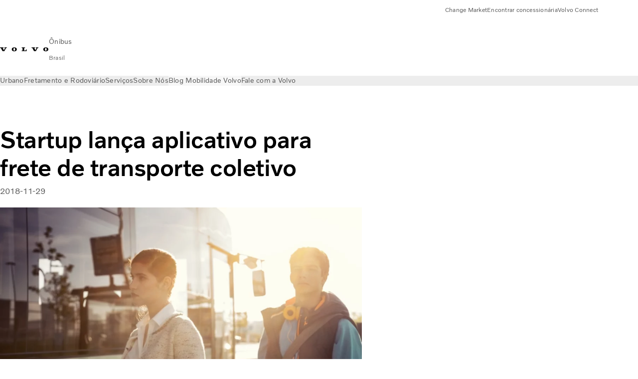

--- FILE ---
content_type: text/html;charset=utf-8
request_url: https://www.volvobuses.com/br/news1/blog/inovacao-e-tecnologia/bondi-aplicativo-de-transporte-coletivo.html
body_size: 10859
content:

<!DOCTYPE HTML>
<html lang="pt-BR">
    <head>
    <meta charset="UTF-8"/>
    <title>A Economia dos Ônibus Elétricos a Longo Prazo | Mobilidade Urbana</title>
    <meta name="keywords" content="Curiosidades,Curiosidades"/>
    <meta name="description" content="Ônibus elétricos são uma ótima opção quando se pensa em transporte coletivo. Conheça as vantagens e economia proporcionada a longo prazo. Confira!"/>
    
    <meta name="viewport" content="width=device-width, initial-scale=1"/>

    
    
    

    

    

    

    
    
<script defer="defer" type="text/javascript" src="/.rum/@adobe/helix-rum-js@%5E2/dist/rum-standalone.js"></script>
<link rel="stylesheet" href="/clientlibs-edge/production/20251211125631/shared/vcdk/publish.css" type="text/css"><script src="/clientlibs-edge/production/20251211125631/shared/vcdk/publish.js" defer></script>





    
    
<script src="/clientlibs-edge/production/20251211125631/shared/vcdk/components.js" defer></script>








    <link rel="preconnect" href="https://cdn.designsystem.volvogroup.com"/>
    <link rel="preconnect" href="https://cdn.designsystem.volvogroup.com" crossorigin/>
    <link href="https://cdn.designsystem.volvogroup.com/2-2-0/css/volvo/typefaces.css" rel="stylesheet"/>



    
    <link rel="preconnect" href="https://fonts.googleapis.com"/>
    <link rel="preconnect" href="https://fonts.gstatic.com" crossorigin/>
    <link href="https://fonts.googleapis.com/css2?family=Noto+Sans:ital,wdth,wght@0,62.5..100,100..900;1,62.5..100,100..900&display=swap" rel="stylesheet"/>

    
    









    
    <meta property="og:title" content="Startup lança aplicativo para frete de transporte coletivo "/>
<meta property="og:description" content="Ônibus elétricos são uma ótima opção quando se pensa em transporte coletivo. Conheça as vantagens e economia proporcionada a longo prazo. Confira!"/>
<meta property="og:type" content="article"/>
<meta property="og:image" content="https://www.volvobuses.com/content/dam/volvo-buses/markets/brazil/classic/home/noticias/blog/inova--o-e-tecnologia/1860x1050-bondi-aplicativo-de-transporte-coletivo.jpg"/>
<meta property="og:image:alt" content="Startup lança aplicativo para frete de transporte coletivo | Mobilidade Volvo"/>
<meta property="twitter:image" content="https://www.volvobuses.com/content/dam/volvo-buses/markets/brazil/classic/home/noticias/blog/inova--o-e-tecnologia/1860x1050-bondi-aplicativo-de-transporte-coletivo.jpg"/>
<meta property="twitter:image:alt" content="Startup lança aplicativo para frete de transporte coletivo | Mobilidade Volvo"/>




    
    
    
    
<link rel="stylesheet" href="/clientlibs-edge/production/20251211125631/volvo-buses/publish.css" type="text/css">


    
    
    
    
    
    


    

     
    
    
    
    
    

    
    
    
    
    
    
    
    
    

    
    
    
    
    
    

    
    

    <meta name="analytics-pageview" content='{
            "_volvo": {
                "universal": {
                    "generic": {
                        "brand": {
                            "name": "Volvo Buses",
                            "type": "Market",
                            "identifier": "mkt\u002Dvbc\u002Dbr\u002Dpt",
                            "reportSuite": {
                                "prodList": "volvog224210,volvogvcbus,volvogvc",
                                "stagingList": "volvogvgaemstaging"
                            }
                        }
                    },
                    "web": {
                        "page": {
                            "category": "\/conf\/volvo\/settings\/wcm\/templates\/templates\u002Dvolvo\u002Dbuses\/volvo\u002Darticlepage",
                            "language": "Portuguese",
                            "country": "Brazil",
                            "templateLocation": "\/conf\/volvo\/settings\/wcm\/templates\/templates\u002Dvolvo\u002Dbuses\/volvo\u002Darticlepage",
                            "contentLocation": "\/content\/volvo\u002Dbuses\/brazil\/br\/news1\/blog\/inovacao\u002De\u002Dtecnologia\/bondi\u002Daplicativo\u002Dde\u002Dtransporte\u002Dcoletivo",
                            "publishDate": "2021\u002D09\u002D30T11:57:24.749Z",
                            "tags": "Curiosidades,Curiosidades",
                            "author": ""
                        }
                    }
                }
            },
            "web" : {
                "webPageDetails" : {
                    "isErrorPage": false,
                    "isHomePage": false,
                    "name": "A Economia dos Ônibus Elétricos a Longo Prazo | Mobilidade Urbana",
                    "siteSection": "\/news1\/blog\/inovacao\u002De\u002Dtecnologia\/bondi\u002Daplicativo\u002Dde\u002Dtransporte\u002Dcoletivo"
                }
            },
            "environment" : {
                "type": "prod"
            }
        }'/>

    
    <script>
        var dataLayer = {
            pageInfo:    {
                pageName:          "Startup lança aplicativo para frete de transporte coletivo",
                pageURL:           location.protocol + "//" + location.host + location.pathname,
                siteType:          "Market",
                siteIdentifier:    "mkt\u002Dvbc\u002Dbr\u002Dpt",
                contentHierarchy1: "news1",
                contentHierarchy2: "blog",
                contentHierarchy3: "inovacao\u002De\u002Dtecnologia"
            },
            contentInfo: {
                publishDate:     "2021\u002D09\u002D30T11:57:24.749Z",
                templateName:    "Volvo Buses Article Page",
                serverName:      ""
            },
            bAInfo: {
                businessArea:           "Volvo Buses",
                division:               "International Division",
                region:                 "Latin America",
                market:                 "Brazil",
                language:               "Portuguese",
                lama:                   "pt\u002Dbr",
                reportSuiteListProd:    "volvog224210,volvogvcbus,volvogvc",
                reportSuiteListStaging: "volvogvgaemstaging"
            }
        };
    </script>
    
    <script></script>
    
    
    
    
<script src="/clientlibs-edge/production/20251211125631/shared/components/structure/analytics-pageview.js"></script>


    
    
    
<script src="/etc.clientlibs/core/wcm/components/commons/datalayer/v1/clientlibs/core.wcm.components.commons.datalayer.v1.lc-6e1e9f7e5e2e5885d29bea65710ca169-lc.js" defer></script>


    
    
    
<script src="/clientlibs-edge/production/20251211125631/shared/components/structure/analytics-scroll.js" defer></script>




    
    
    

    

    


        <script type="text/javascript" src="//assets.adobedtm.com/afa9a4d5289e/faf6f661fafd/launch-8b0de190541d.min.js" async></script>


    
    
    
<link rel="stylesheet" href="/etc.clientlibs/volvo/clientlibs/shared/components/pagetypes/article-page.lc-20251211130927-lc.css" type="text/css">



    

    
    
        
    
<script src="/clientlibs-edge/production/20251211125631/shared/components/structure/head-resource.js"></script>


    

    
        <link data-nc="HeadResource" rel="shortcut icon" href="/etc.clientlibs/volvo/clientlibs/volvo-buses/publish/resources/favicon.ico" type="image/x-icon"/>
        <link data-nc="HeadResource" rel="icon" href="/etc.clientlibs/volvo/clientlibs/volvo-buses/publish/resources/favicon.ico" type="image/x-icon"/>
    


    
    
    

<script>(window.BOOMR_mq=window.BOOMR_mq||[]).push(["addVar",{"rua.upush":"false","rua.cpush":"false","rua.upre":"false","rua.cpre":"true","rua.uprl":"false","rua.cprl":"false","rua.cprf":"false","rua.trans":"SJ-9c7ae53e-8adf-4ade-a177-904a5a40f6f4","rua.cook":"false","rua.ims":"false","rua.ufprl":"false","rua.cfprl":"false","rua.isuxp":"false","rua.texp":"norulematch","rua.ceh":"false","rua.ueh":"false","rua.ieh.st":"0"}]);</script>
<script>!function(){function o(n,i){if(n&&i)for(var r in i)i.hasOwnProperty(r)&&(void 0===n[r]?n[r]=i[r]:n[r].constructor===Object&&i[r].constructor===Object?o(n[r],i[r]):n[r]=i[r])}try{var n=decodeURIComponent("%7B%22Akamai%22%3A%7B%22enabled%22%3Afalse%7D%7D");if(n.length>0&&window.JSON&&"function"==typeof window.JSON.parse){var i=JSON.parse(n);void 0!==window.BOOMR_config?o(window.BOOMR_config,i):window.BOOMR_config=i}}catch(r){window.console&&"function"==typeof window.console.error&&console.error("mPulse: Could not parse configuration",r)}}();</script>
                              <script>!function(e){var n="https://s.go-mpulse.net/boomerang/";if("False"=="True")e.BOOMR_config=e.BOOMR_config||{},e.BOOMR_config.PageParams=e.BOOMR_config.PageParams||{},e.BOOMR_config.PageParams.pci=!0,n="https://s2.go-mpulse.net/boomerang/";if(window.BOOMR_API_key="NXX7N-DJRW9-REUL2-ULM9J-9C7XH",function(){function e(){if(!o){var e=document.createElement("script");e.id="boomr-scr-as",e.src=window.BOOMR.url,e.async=!0,i.parentNode.appendChild(e),o=!0}}function t(e){o=!0;var n,t,a,r,d=document,O=window;if(window.BOOMR.snippetMethod=e?"if":"i",t=function(e,n){var t=d.createElement("script");t.id=n||"boomr-if-as",t.src=window.BOOMR.url,BOOMR_lstart=(new Date).getTime(),e=e||d.body,e.appendChild(t)},!window.addEventListener&&window.attachEvent&&navigator.userAgent.match(/MSIE [67]\./))return window.BOOMR.snippetMethod="s",void t(i.parentNode,"boomr-async");a=document.createElement("IFRAME"),a.src="about:blank",a.title="",a.role="presentation",a.loading="eager",r=(a.frameElement||a).style,r.width=0,r.height=0,r.border=0,r.display="none",i.parentNode.appendChild(a);try{O=a.contentWindow,d=O.document.open()}catch(_){n=document.domain,a.src="javascript:var d=document.open();d.domain='"+n+"';void(0);",O=a.contentWindow,d=O.document.open()}if(n)d._boomrl=function(){this.domain=n,t()},d.write("<bo"+"dy onload='document._boomrl();'>");else if(O._boomrl=function(){t()},O.addEventListener)O.addEventListener("load",O._boomrl,!1);else if(O.attachEvent)O.attachEvent("onload",O._boomrl);d.close()}function a(e){window.BOOMR_onload=e&&e.timeStamp||(new Date).getTime()}if(!window.BOOMR||!window.BOOMR.version&&!window.BOOMR.snippetExecuted){window.BOOMR=window.BOOMR||{},window.BOOMR.snippetStart=(new Date).getTime(),window.BOOMR.snippetExecuted=!0,window.BOOMR.snippetVersion=12,window.BOOMR.url=n+"NXX7N-DJRW9-REUL2-ULM9J-9C7XH";var i=document.currentScript||document.getElementsByTagName("script")[0],o=!1,r=document.createElement("link");if(r.relList&&"function"==typeof r.relList.supports&&r.relList.supports("preload")&&"as"in r)window.BOOMR.snippetMethod="p",r.href=window.BOOMR.url,r.rel="preload",r.as="script",r.addEventListener("load",e),r.addEventListener("error",function(){t(!0)}),setTimeout(function(){if(!o)t(!0)},3e3),BOOMR_lstart=(new Date).getTime(),i.parentNode.appendChild(r);else t(!1);if(window.addEventListener)window.addEventListener("load",a,!1);else if(window.attachEvent)window.attachEvent("onload",a)}}(),"400".length>0)if(e&&"performance"in e&&e.performance&&"function"==typeof e.performance.setResourceTimingBufferSize)e.performance.setResourceTimingBufferSize(400);!function(){if(BOOMR=e.BOOMR||{},BOOMR.plugins=BOOMR.plugins||{},!BOOMR.plugins.AK){var n="true"=="true"?1:0,t="",a="clpj24ix2u2ui2lk47bq-f-fad3cdc33-clientnsv4-s.akamaihd.net",i="false"=="true"?2:1,o={"ak.v":"39","ak.cp":"447987","ak.ai":parseInt("967127",10),"ak.ol":"0","ak.cr":8,"ak.ipv":4,"ak.proto":"h2","ak.rid":"35caa7a","ak.r":42311,"ak.a2":n,"ak.m":"dsca","ak.n":"essl","ak.bpcip":"18.222.157.0","ak.cport":35244,"ak.gh":"23.213.52.66","ak.quicv":"","ak.tlsv":"tls1.3","ak.0rtt":"","ak.0rtt.ed":"","ak.csrc":"-","ak.acc":"","ak.t":"1768613827","ak.ak":"hOBiQwZUYzCg5VSAfCLimQ==y8iBpbZ4Cw0NiSWs28V0eBWKgtrs6rP9gKbwj58RJzO5nUFxDT5nelU0KyPBWQh9DGtzwrGJBXkqlYc8y4D1aSTvWp+xNs03dU/L8AqaxTn3sFPcKod+TMZxEqMx7+/OHDXoo9TiRV5PnldqVMjvdh8USPGiqpNT0BMs8eu/ahVCHhqQY0bp4+C+GzctaMHeUGMy/V9NjQJnPuUscqvM/eWodR106JEYsO6GQyvDs7sK7vQV7AdgqIAX+FBrdZ5R7Q8JELptCZ/+Bfw+1xGyLyNmy/QwMfkhDCq3xO2L9+lpTxF0UbvmiCONJfhAkC03R/KrOAwE2MVwj+mMySEOqNXXUxh1Xxaj7YSRCd01qTKPde1TvOpGrKV3uheNGTOTc1UfpHJChCFKyp13XHDef8eaC54QwpzWinYfKVvrWaU=","ak.pv":"35","ak.dpoabenc":"","ak.tf":i};if(""!==t)o["ak.ruds"]=t;var r={i:!1,av:function(n){var t="http.initiator";if(n&&(!n[t]||"spa_hard"===n[t]))o["ak.feo"]=void 0!==e.aFeoApplied?1:0,BOOMR.addVar(o)},rv:function(){var e=["ak.bpcip","ak.cport","ak.cr","ak.csrc","ak.gh","ak.ipv","ak.m","ak.n","ak.ol","ak.proto","ak.quicv","ak.tlsv","ak.0rtt","ak.0rtt.ed","ak.r","ak.acc","ak.t","ak.tf"];BOOMR.removeVar(e)}};BOOMR.plugins.AK={akVars:o,akDNSPreFetchDomain:a,init:function(){if(!r.i){var e=BOOMR.subscribe;e("before_beacon",r.av,null,null),e("onbeacon",r.rv,null,null),r.i=!0}return this},is_complete:function(){return!0}}}}()}(window);</script></head>
    <body class="articlepage articlebasepage basepage page basicpage" id="articlepage-f03abc4c8f" data-cmp-data-layer-enabled>
        <div class="vcdk-theme-provider vcdk-theme-provider--main vcdk-theme-volvo" data-vcdk-brand="volvo" data-vcdk-mode="light" themeid="volvo-light">
          
              
          
          
          
              
    
        
    
<link rel="stylesheet" href="/clientlibs-edge/production/20251211125631/shared/components/structure/top-banner.css" type="text/css"><script src="/clientlibs-edge/production/20251211125631/shared/components/structure/top-banner.js" defer></script>


    
    
    
    
    
<script src="/clientlibs-edge/production/20251211125631/shared/components/structure/unsupported-browser.js" defer></script>




<div class="top-banner unsupported-browser hidden" data-nc="TopBanner">
    <div class="container">
        <vcdk-banner themeId="volvo-light" data-nc="UnsupportedBrowser">
            We noticed that you are using a browser that is no longer supported by our system, to enjoy the full Volvo experience consider changing browser
            <vcdk-banner-actions>
                
    
    
    
    

    
    

    
    
        
    
<link rel="stylesheet" href="/clientlibs-edge/production/20251211125631/shared/components/content/button.css" type="text/css">


    

    
    
    
    
        <vcdk-button invert-theme variant="secondary" size="medium" class="top-banner__close">
            Close
        </vcdk-button>
    

            </vcdk-banner-actions>
        </vcdk-banner>
    </div>
</div>


    
    
    
        
    
<link rel="stylesheet" href="/clientlibs-edge/production/20251211125631/shared/components/structure/marketlanguageselector.css" type="text/css"><script src="/clientlibs-edge/production/20251211125631/shared/components/structure/marketlanguageselector.js" defer></script>


    
    <div class="top-banner hidden" data-nc="TopBanner" data-nc-params-TopBanner='{
            "homepagePath": "/content/volvo-buses/brazil/br"
        }'>
        <div class="container">

        </div>
    </div>




              <div class="header"><header class="header__container container-fullwidth">
    <div class="header__main container" data-nc="Header" data-nc-params-Header='{
             &quot;sticky&quot;: &quot;desktop&quot;
         }'>
        
        <div class="header__brand">
    <div class="header__brand__container">
        
        

    
        
        
            
            
            
            
            
            
            
            
                
    
<script src="/clientlibs-edge/production/20251211125631/shared/components/content/image/image.js" defer></script>


            
            
            
            
            
    
<script src="/etc.clientlibs/core/wcm/components/image/v2/image/clientlibs/site.lc-d31d55e65397b599da9a48a99dd8f4af-lc.js"></script>


        
        
        
        
            
                <div data-cmp-is="image" data-cmp-lazythreshold="0" data-cmp-src="https://assets.volvo.com/is/content/VolvoInformationTechnologyAB/volvo-wm-spread-13?ts=1756363795542&amp;dpr=off" data-cmp-dmimage data-cmp-dmserver="https://assets.volvo.com/is/image/" data-cmp-dmname="VolvoInformationTechnologyAB/volvo-wm-spread-13" data-asset="/content/dam/volvo-buses/markets/master/home/landing/volvo-wm-spread.svg" data-nc="ImageViewer" data-nc-params-ImageViewer='{
                        "assetUrl": "https://assets.volvo.com/is/content/VolvoInformationTechnologyAB/volvo-wm-spread-13?ts=1756363795542&amp;dpr=off",
                        "assetPath": "VolvoInformationTechnologyAB/volvo-wm-spread-13",
                        "imageServer": "https://assets.volvo.com/is/image/",
                        "isZoom": false
                    }' class="img__container  cmp-image" id="image-9673430481" itemscope itemtype="http://schema.org/ImageObject">
                    
                    <a class="img__link" href="/br.html" data-cmp-hook-image="link" target="_self">
                        
    
        
        
        <img src="https://assets.volvo.com/is/content/VolvoInformationTechnologyAB/volvo-wm-spread-13?ts=1756363795542&dpr=off" class="img__asset cmp-image__image img__asset__image" itemprop="contentUrl" data-cmp-hook-image="image" alt=""/>
        
    

                        <div class="cmp-image__overlay"></div>
                    </a>
                    
                    
                </div>
            
        

    
    



    


        <div class="header__brand-text">
            <p class="header__company">Ônibus</p>
            <p class="header__market">Brasil</p>
        </div>
    </div>
</div>

        
        <div class="header__meta ">
    
    
    <div class="header__metanav header__metanav--phone hidden-desktop">
        <ul class="cmp-list">
            
            <li class="cmp-list__item">
                
                
    
    
    
    <vcdk-icon-button button-aria-label="Pesquisar" variant="tertiary" size="medium" icon="search" class="header__searchIcon">
    </vcdk-icon-button>

            </li>
            
            <li class="cmp-list__item">
                <span data-nc="Link" data-nc-params-link='{&quot;event&quot;: &quot;SIDENAV_OPEN&quot;}'>
                    
                    
    
    
    
    <vcdk-icon-button button-aria-label="Open Menu" variant="tertiary" size="medium" icon="hamburger-menu" class="header__burgerIcon">
    </vcdk-icon-button>

                </span>
            </li>
        </ul>
    </div>
    
    <div class="header__metanav header__metanav--desktop hidden-phone hidden-tablet">
        <div class="header-top-links structurelist list header__toplinks">
    
    



    
    
<script src="/clientlibs-edge/production/20251211125631/shared/components/content/list.js" defer></script>







<div class="list" data-nc="List" data-nc-params-List='{
        "title": ""
     }'>
    <div class="cmp-list--default">
        
        
    
    
        <ul class="cmp-list">
            <li class="cmp-list__item">
                <a class="cmp-list__item-link" href="https://www.volvobuses.com/en/select-market.html" target="_self" data-link-text="Change Market">
                    
    <vcdk-system-icon size="24" icon="globe" element-role="presentation" class="cmp-list__item-icon cmp-list__item-icon--start"></vcdk-system-icon>

                    <span class="cmp-list__item-text" data-link-text="Change Market">
                        Change Market
                    </span>
                </a>
            </li>
        
            <li class="cmp-list__item">
                <a class="cmp-list__item-link" href="https://www.volvobuses.com/br/contact/service-centres.html" target="_self" data-link-text="Encontrar concessionária">
                    
    <vcdk-system-icon size="24" icon="geopin" element-role="presentation" class="cmp-list__item-icon cmp-list__item-icon--start"></vcdk-system-icon>

                    <span class="cmp-list__item-text" data-link-text="Encontrar concessionária">
                        Encontrar concessionária
                    </span>
                </a>
            </li>
        
            <li class="cmp-list__item">
                <a class="cmp-list__item-link" href="https://buses.volvoconnect.com/" target="_blank" data-link-text="Volvo Connect" rel="noopener">
                    
    <vcdk-system-icon size="24" icon="user" element-role="presentation" class="cmp-list__item-icon cmp-list__item-icon--start"></vcdk-system-icon>

                    <span class="cmp-list__item-text" data-link-text="Volvo Connect">
                        Volvo Connect
                    </span>
                </a>
            </li>
        </ul>
    

    </div>
    
    <div class="cmp-list--accordion">
        <details class="cmp-list__details">
            <summary class="cmp-list__title">
                
                
            </summary>
            
    
    
        <ul class="cmp-list">
            <li class="cmp-list__item">
                <a class="cmp-list__item-link" href="https://www.volvobuses.com/en/select-market.html" target="_self" data-link-text="Change Market">
                    
    <vcdk-system-icon size="24" icon="globe" element-role="presentation" class="cmp-list__item-icon cmp-list__item-icon--start"></vcdk-system-icon>

                    <span class="cmp-list__item-text" data-link-text="Change Market">
                        Change Market
                    </span>
                </a>
            </li>
        
            <li class="cmp-list__item">
                <a class="cmp-list__item-link" href="https://www.volvobuses.com/br/contact/service-centres.html" target="_self" data-link-text="Encontrar concessionária">
                    
    <vcdk-system-icon size="24" icon="geopin" element-role="presentation" class="cmp-list__item-icon cmp-list__item-icon--start"></vcdk-system-icon>

                    <span class="cmp-list__item-text" data-link-text="Encontrar concessionária">
                        Encontrar concessionária
                    </span>
                </a>
            </li>
        
            <li class="cmp-list__item">
                <a class="cmp-list__item-link" href="https://buses.volvoconnect.com/" target="_blank" data-link-text="Volvo Connect" rel="noopener">
                    
    <vcdk-system-icon size="24" icon="user" element-role="presentation" class="cmp-list__item-icon cmp-list__item-icon--start"></vcdk-system-icon>

                    <span class="cmp-list__item-text" data-link-text="Volvo Connect">
                        Volvo Connect
                    </span>
                </a>
            </li>
        </ul>
    

        </details>
    </div>
</div>

    

</div>

    </div>
</div>

        
        

    <div class="header__search" hidden aria-hidden="true">
        
    <section class="cmp-search search" role="search" data-cmp-is="search" data-cmp-min-length="10000" data-cmp-results-size="10" data-nc="Search" data-cmp-data-layer="{&#34;search-9969ee2236&#34;:{&#34;@type&#34;:&#34;volvo/base/components/structure/search&#34;}}">
        <form class="cmp-search__form" method="get" data-cmp-results-page="https://www.volvobuses.com/br/tools/search-result.html" data-cmp-hook-search="form" action="/content/volvo-buses/brazil/br.searchresults.json/_jcr_content/root/header/search" autocomplete="off">
            <div class="cmp-search__field">
                
    <vcdk-search-field placeholder="Pesquisar" name="q" input-aria-label="Pesquisar" id="search-field" icon="search" class="form-field--vcdk-search-field cmp-search__input">
    </vcdk-search-field>

                
            </div>
        </form>
        
<script data-cmp-hook-search="itemTemplate" type="x-template">
    <a class="cmp-search__item" data-cmp-hook-search="item" role="option" aria-selected="false">
        <span class="cmp-search__item-title" data-cmp-hook-search="itemTitle"></span>
    </a>
</script>

    </section>


    
    
<script src="/clientlibs-edge/production/20251211125631/shared/components/structure/search.js" defer></script>




    </div>


    </div>

    
    <div class="header__mainnav" data-nc="Navigation" data-nc-params-navigation='{"i18n": { "overview": "Visão geral"}}'>
    
        
    
<script src="/clientlibs-edge/production/20251211125631/shared/components/structure/main-navigation.js" defer></script>


    

    <div class="header__mainnav-content">
          <div class="hidden-desktop header__mainnav-topbar">
               <div class="header__toplinks">
                    
                    <div class="header-top-links structurelist list">
    
    



    
    








<div class="list" data-nc="List" data-nc-params-List='{
        "title": ""
     }'>
    <div class="cmp-list--default">
        
        
    
    
        <ul class="cmp-list">
            <li class="cmp-list__item">
                <a class="cmp-list__item-link" href="https://www.volvobuses.com/en/select-market.html" target="_self" data-link-text="Change Market">
                    
    <vcdk-system-icon size="24" icon="globe" element-role="presentation" class="cmp-list__item-icon cmp-list__item-icon--start"></vcdk-system-icon>

                    <span class="cmp-list__item-text" data-link-text="Change Market">
                        Change Market
                    </span>
                </a>
            </li>
        
            <li class="cmp-list__item">
                <a class="cmp-list__item-link" href="https://www.volvobuses.com/br/contact/service-centres.html" target="_self" data-link-text="Encontrar concessionária">
                    
    <vcdk-system-icon size="24" icon="geopin" element-role="presentation" class="cmp-list__item-icon cmp-list__item-icon--start"></vcdk-system-icon>

                    <span class="cmp-list__item-text" data-link-text="Encontrar concessionária">
                        Encontrar concessionária
                    </span>
                </a>
            </li>
        
            <li class="cmp-list__item">
                <a class="cmp-list__item-link" href="https://buses.volvoconnect.com/" target="_blank" data-link-text="Volvo Connect" rel="noopener">
                    
    <vcdk-system-icon size="24" icon="user" element-role="presentation" class="cmp-list__item-icon cmp-list__item-icon--start"></vcdk-system-icon>

                    <span class="cmp-list__item-text" data-link-text="Volvo Connect">
                        Volvo Connect
                    </span>
                </a>
            </li>
        </ul>
    

    </div>
    
    <div class="cmp-list--accordion">
        <details class="cmp-list__details">
            <summary class="cmp-list__title">
                
                
            </summary>
            
    
    
        <ul class="cmp-list">
            <li class="cmp-list__item">
                <a class="cmp-list__item-link" href="https://www.volvobuses.com/en/select-market.html" target="_self" data-link-text="Change Market">
                    
    <vcdk-system-icon size="24" icon="globe" element-role="presentation" class="cmp-list__item-icon cmp-list__item-icon--start"></vcdk-system-icon>

                    <span class="cmp-list__item-text" data-link-text="Change Market">
                        Change Market
                    </span>
                </a>
            </li>
        
            <li class="cmp-list__item">
                <a class="cmp-list__item-link" href="https://www.volvobuses.com/br/contact/service-centres.html" target="_self" data-link-text="Encontrar concessionária">
                    
    <vcdk-system-icon size="24" icon="geopin" element-role="presentation" class="cmp-list__item-icon cmp-list__item-icon--start"></vcdk-system-icon>

                    <span class="cmp-list__item-text" data-link-text="Encontrar concessionária">
                        Encontrar concessionária
                    </span>
                </a>
            </li>
        
            <li class="cmp-list__item">
                <a class="cmp-list__item-link" href="https://buses.volvoconnect.com/" target="_blank" data-link-text="Volvo Connect" rel="noopener">
                    
    <vcdk-system-icon size="24" icon="user" element-role="presentation" class="cmp-list__item-icon cmp-list__item-icon--start"></vcdk-system-icon>

                    <span class="cmp-list__item-text" data-link-text="Volvo Connect">
                        Volvo Connect
                    </span>
                </a>
            </li>
        </ul>
    

        </details>
    </div>
</div>

    

</div>

               </div>
               <div class="header__mainnav-close">
                    
                    
                    <span data-nc="Link" data-nc-params-link='{ &quot;event&quot;: &quot;SIDENAV_CLOSE&quot; }'>
                         
    
    
    
    <vcdk-icon-button button-aria-label="Close Menu" variant="tertiary" size="medium" icon="close" class="header__closeIcon">
    </vcdk-icon-button>

                    </span>
               </div>
          </div>
          
          <div class="main-nav main-navigation navigation container"><nav id="main-navigation-1898d18035" class="cmp-navigation" itemscope itemtype="http://schema.org/SiteNavigationElement" data-cmp-data-layer="{&#34;main-navigation-1898d18035&#34;:{&#34;@type&#34;:&#34;volvo/base/components/structure/main-navigation&#34;}}">
    <ul class="cmp-navigation__group">
        
    <li class="cmp-navigation__item cmp-navigation__item--level-0">
        
    <a href="/br/Rodoviario.html" class="cmp-navigation__item-link" data-breadcrumb="/content/volvo-buses/brazil/br/Rodoviario" target="_self">
        
        
        
        
        
        <span class="cmp-navigation__item-link-text">Urbano</span>
        
    <vcdk-system-icon size="16" icon="chevron-down" element-role="presentation" class="cmp-navigation__item-link-icon cmp-navigation__item-link-icon--16"></vcdk-system-icon>

        
    <vcdk-system-icon size="24" icon="chevron-down" element-role="presentation" class="cmp-navigation__item-link-icon cmp-navigation__item-link-icon--24"></vcdk-system-icon>

    </a>
    

        
    <ul class="cmp-navigation__group">
        
    <li class="cmp-navigation__item cmp-navigation__item--level-1">
        
    <a href="/br/Rodoviario/volvo-b320r-le.html" class="cmp-navigation__item-link" data-breadcrumb="/content/volvo-buses/brazil/br/Rodoviario/volvo-b320r-le" target="_self">
        
        
        
        
        
        <span class="cmp-navigation__item-link-text">Volvo B320R LE</span>
        
    <vcdk-system-icon size="16" icon="chevron-right" element-role="presentation" class="cmp-navigation__item-link-icon cmp-navigation__item-link-icon--16"></vcdk-system-icon>

        
    <vcdk-system-icon size="24" icon="chevron-right" element-role="presentation" class="cmp-navigation__item-link-icon cmp-navigation__item-link-icon--24"></vcdk-system-icon>

    </a>
    

        
    <ul class="cmp-navigation__group">
        
    <li class="cmp-navigation__item cmp-navigation__item--level-2">
        
    <a href="/br/Rodoviario/volvo-b320r-le/specifications.html" class="cmp-navigation__item-link" data-breadcrumb="/content/volvo-buses/brazil/br/Rodoviario/volvo-b320r-le/specifications" target="_self">
        
        
        
        
        
        <span class="cmp-navigation__item-link-text">B320R e B320RLE</span>
        
    <vcdk-system-icon size="16" icon="chevron-right" element-role="presentation" class="cmp-navigation__item-link-icon cmp-navigation__item-link-icon--16"></vcdk-system-icon>

        
    <vcdk-system-icon size="24" icon="chevron-right" element-role="presentation" class="cmp-navigation__item-link-icon cmp-navigation__item-link-icon--24"></vcdk-system-icon>

    </a>
    

        
    </li>

        
    </ul>

    </li>

    <li class="cmp-navigation__item cmp-navigation__item--level-1">
        
    <a href="/br/Rodoviario/volvo-bzr-electric.html" class="cmp-navigation__item-link" data-breadcrumb="/content/volvo-buses/brazil/br/Rodoviario/volvo-bzr-electric" target="_self">
        
        
        
        
        
        <span class="cmp-navigation__item-link-text">Volvo BZR Elétrico</span>
        
    <vcdk-system-icon size="16" icon="chevron-right" element-role="presentation" class="cmp-navigation__item-link-icon cmp-navigation__item-link-icon--16"></vcdk-system-icon>

        
    <vcdk-system-icon size="24" icon="chevron-right" element-role="presentation" class="cmp-navigation__item-link-icon cmp-navigation__item-link-icon--24"></vcdk-system-icon>

    </a>
    

        
    <ul class="cmp-navigation__group">
        
    <li class="cmp-navigation__item cmp-navigation__item--level-2">
        
    <a href="/br/Rodoviario/volvo-bzr-electric/explore.html" class="cmp-navigation__item-link" data-breadcrumb="/content/volvo-buses/brazil/br/Rodoviario/volvo-bzr-electric/explore" target="_self">
        
        
        
        
        
        <span class="cmp-navigation__item-link-text">Explorar</span>
        
    <vcdk-system-icon size="16" icon="chevron-right" element-role="presentation" class="cmp-navigation__item-link-icon cmp-navigation__item-link-icon--16"></vcdk-system-icon>

        
    <vcdk-system-icon size="24" icon="chevron-right" element-role="presentation" class="cmp-navigation__item-link-icon cmp-navigation__item-link-icon--24"></vcdk-system-icon>

    </a>
    

        
    </li>

    <li class="cmp-navigation__item cmp-navigation__item--level-2">
        
    <a href="/br/Rodoviario/volvo-bzr-electric/specifications.html" class="cmp-navigation__item-link" data-breadcrumb="/content/volvo-buses/brazil/br/Rodoviario/volvo-bzr-electric/specifications" target="_self">
        
        
        
        
        
        <span class="cmp-navigation__item-link-text">Especificações</span>
        
    <vcdk-system-icon size="16" icon="chevron-right" element-role="presentation" class="cmp-navigation__item-link-icon cmp-navigation__item-link-icon--16"></vcdk-system-icon>

        
    <vcdk-system-icon size="24" icon="chevron-right" element-role="presentation" class="cmp-navigation__item-link-icon cmp-navigation__item-link-icon--24"></vcdk-system-icon>

    </a>
    

        
    </li>

        
    </ul>

    </li>

    <li class="cmp-navigation__item cmp-navigation__item--level-1">
        
    <a href="/br/Rodoviario/volvo-bzl-electric.html" class="cmp-navigation__item-link" data-breadcrumb="/content/volvo-buses/brazil/br/Rodoviario/volvo-bzl-electric" target="_self">
        
        
        
        
        
        <span class="cmp-navigation__item-link-text">Volvo BZL Elétrico</span>
        
    <vcdk-system-icon size="16" icon="chevron-right" element-role="presentation" class="cmp-navigation__item-link-icon cmp-navigation__item-link-icon--16"></vcdk-system-icon>

        
    <vcdk-system-icon size="24" icon="chevron-right" element-role="presentation" class="cmp-navigation__item-link-icon cmp-navigation__item-link-icon--24"></vcdk-system-icon>

    </a>
    

        
    <ul class="cmp-navigation__group">
        
    <li class="cmp-navigation__item cmp-navigation__item--level-2">
        
    <a href="/br/Rodoviario/volvo-bzl-electric/explore.html" class="cmp-navigation__item-link" data-breadcrumb="/content/volvo-buses/brazil/br/Rodoviario/volvo-bzl-electric/explore" target="_self">
        
        
        
        
        
        <span class="cmp-navigation__item-link-text">Explorar</span>
        
    <vcdk-system-icon size="16" icon="chevron-right" element-role="presentation" class="cmp-navigation__item-link-icon cmp-navigation__item-link-icon--16"></vcdk-system-icon>

        
    <vcdk-system-icon size="24" icon="chevron-right" element-role="presentation" class="cmp-navigation__item-link-icon cmp-navigation__item-link-icon--24"></vcdk-system-icon>

    </a>
    

        
    </li>

    <li class="cmp-navigation__item cmp-navigation__item--level-2">
        
    <a href="/br/Rodoviario/volvo-bzl-electric/specifications.html" class="cmp-navigation__item-link" data-breadcrumb="/content/volvo-buses/brazil/br/Rodoviario/volvo-bzl-electric/specifications" target="_self">
        
        
        
        
        
        <span class="cmp-navigation__item-link-text">Especificação</span>
        
    <vcdk-system-icon size="16" icon="chevron-right" element-role="presentation" class="cmp-navigation__item-link-icon cmp-navigation__item-link-icon--16"></vcdk-system-icon>

        
    <vcdk-system-icon size="24" icon="chevron-right" element-role="presentation" class="cmp-navigation__item-link-icon cmp-navigation__item-link-icon--24"></vcdk-system-icon>

    </a>
    

        
    </li>

        
    </ul>

    </li>

    <li class="cmp-navigation__item cmp-navigation__item--level-1">
        
    <a href="/br/Rodoviario/bus-rapid-transit.html" class="cmp-navigation__item-link" data-breadcrumb="/content/volvo-buses/brazil/br/Rodoviario/bus-rapid-transit" target="_self">
        
        
        
        
        
        <span class="cmp-navigation__item-link-text">Bus Rapid Transit</span>
        
    <vcdk-system-icon size="16" icon="chevron-right" element-role="presentation" class="cmp-navigation__item-link-icon cmp-navigation__item-link-icon--16"></vcdk-system-icon>

        
    <vcdk-system-icon size="24" icon="chevron-right" element-role="presentation" class="cmp-navigation__item-link-icon cmp-navigation__item-link-icon--24"></vcdk-system-icon>

    </a>
    

        
    </li>

    <li class="cmp-navigation__item cmp-navigation__item--level-1">
        
    <a href="/br/Rodoviario/volvo-bzrt-electric.html" class="cmp-navigation__item-link" data-breadcrumb="/content/volvo-buses/brazil/br/Rodoviario/volvo-bzrt-electric" target="_self">
        
        
        
        
        
        <span class="cmp-navigation__item-link-text">Volvo BZRT Elétrico</span>
        
    <vcdk-system-icon size="16" icon="chevron-right" element-role="presentation" class="cmp-navigation__item-link-icon cmp-navigation__item-link-icon--16"></vcdk-system-icon>

        
    <vcdk-system-icon size="24" icon="chevron-right" element-role="presentation" class="cmp-navigation__item-link-icon cmp-navigation__item-link-icon--24"></vcdk-system-icon>

    </a>
    

        
    <ul class="cmp-navigation__group">
        
    <li class="cmp-navigation__item cmp-navigation__item--level-2">
        
    <a href="/br/Rodoviario/volvo-bzrt-electric/specifications.html" class="cmp-navigation__item-link" data-breadcrumb="/content/volvo-buses/brazil/br/Rodoviario/volvo-bzrt-electric/specifications" target="_self">
        
        
        
        
        
        <span class="cmp-navigation__item-link-text">Especificações</span>
        
    <vcdk-system-icon size="16" icon="chevron-right" element-role="presentation" class="cmp-navigation__item-link-icon cmp-navigation__item-link-icon--16"></vcdk-system-icon>

        
    <vcdk-system-icon size="24" icon="chevron-right" element-role="presentation" class="cmp-navigation__item-link-icon cmp-navigation__item-link-icon--24"></vcdk-system-icon>

    </a>
    

        
    </li>

        
    </ul>

    </li>

        

    </ul>

    </li>

    <li class="cmp-navigation__item cmp-navigation__item--level-0">
        
    <a href="/br/fretamento-e-rodoviario.html" class="cmp-navigation__item-link" data-breadcrumb="/content/volvo-buses/brazil/br/fretamento-e-rodoviario" target="_self">
        
        
        
        
        
        <span class="cmp-navigation__item-link-text">Fretamento e Rodoviário</span>
        
    <vcdk-system-icon size="16" icon="chevron-down" element-role="presentation" class="cmp-navigation__item-link-icon cmp-navigation__item-link-icon--16"></vcdk-system-icon>

        
    <vcdk-system-icon size="24" icon="chevron-down" element-role="presentation" class="cmp-navigation__item-link-icon cmp-navigation__item-link-icon--24"></vcdk-system-icon>

    </a>
    

        
    <ul class="cmp-navigation__group">
        
    <li class="cmp-navigation__item cmp-navigation__item--level-1">
        
    <a href="/br/fretamento-e-rodoviario/volvo-b320r.html" class="cmp-navigation__item-link" data-breadcrumb="/content/volvo-buses/brazil/br/fretamento-e-rodoviario/volvo-b320r" target="_self">
        
        
        
        
        
        <span class="cmp-navigation__item-link-text">Volvo B320R</span>
        
    <vcdk-system-icon size="16" icon="chevron-right" element-role="presentation" class="cmp-navigation__item-link-icon cmp-navigation__item-link-icon--16"></vcdk-system-icon>

        
    <vcdk-system-icon size="24" icon="chevron-right" element-role="presentation" class="cmp-navigation__item-link-icon cmp-navigation__item-link-icon--24"></vcdk-system-icon>

    </a>
    

        
    </li>

    <li class="cmp-navigation__item cmp-navigation__item--level-1">
        
    <a href="/br/fretamento-e-rodoviario/volvo-b13r.html" class="cmp-navigation__item-link" data-breadcrumb="/content/volvo-buses/brazil/br/fretamento-e-rodoviario/volvo-b13r" target="_self">
        
        
        
        
        
        <span class="cmp-navigation__item-link-text">Volvo B380R/B420R/B460R/B510R</span>
        
    <vcdk-system-icon size="16" icon="chevron-right" element-role="presentation" class="cmp-navigation__item-link-icon cmp-navigation__item-link-icon--16"></vcdk-system-icon>

        
    <vcdk-system-icon size="24" icon="chevron-right" element-role="presentation" class="cmp-navigation__item-link-icon cmp-navigation__item-link-icon--24"></vcdk-system-icon>

    </a>
    

        
    <ul class="cmp-navigation__group">
        
    <li class="cmp-navigation__item cmp-navigation__item--level-2">
        
    <a href="/br/fretamento-e-rodoviario/volvo-b13r/onboard-experience.html" class="cmp-navigation__item-link" data-breadcrumb="/content/volvo-buses/brazil/br/fretamento-e-rodoviario/volvo-b13r/onboard-experience" target="_self">
        
        
        
        
        
        <span class="cmp-navigation__item-link-text">Experiência a bordo</span>
        
    <vcdk-system-icon size="16" icon="chevron-right" element-role="presentation" class="cmp-navigation__item-link-icon cmp-navigation__item-link-icon--16"></vcdk-system-icon>

        
    <vcdk-system-icon size="24" icon="chevron-right" element-role="presentation" class="cmp-navigation__item-link-icon cmp-navigation__item-link-icon--24"></vcdk-system-icon>

    </a>
    

        
    </li>

    <li class="cmp-navigation__item cmp-navigation__item--level-2">
        
    <a href="/br/fretamento-e-rodoviario/volvo-b13r/performance.html" class="cmp-navigation__item-link" data-breadcrumb="/content/volvo-buses/brazil/br/fretamento-e-rodoviario/volvo-b13r/performance" target="_self">
        
        
        
        
        
        <span class="cmp-navigation__item-link-text">Desempenho</span>
        
    <vcdk-system-icon size="16" icon="chevron-right" element-role="presentation" class="cmp-navigation__item-link-icon cmp-navigation__item-link-icon--16"></vcdk-system-icon>

        
    <vcdk-system-icon size="24" icon="chevron-right" element-role="presentation" class="cmp-navigation__item-link-icon cmp-navigation__item-link-icon--24"></vcdk-system-icon>

    </a>
    

        
    </li>

    <li class="cmp-navigation__item cmp-navigation__item--level-2">
        
    <a href="/br/fretamento-e-rodoviario/volvo-b13r/safety.html" class="cmp-navigation__item-link" data-breadcrumb="/content/volvo-buses/brazil/br/fretamento-e-rodoviario/volvo-b13r/safety" target="_self">
        
        
        
        
        
        <span class="cmp-navigation__item-link-text">Segurança</span>
        
    <vcdk-system-icon size="16" icon="chevron-right" element-role="presentation" class="cmp-navigation__item-link-icon cmp-navigation__item-link-icon--16"></vcdk-system-icon>

        
    <vcdk-system-icon size="24" icon="chevron-right" element-role="presentation" class="cmp-navigation__item-link-icon cmp-navigation__item-link-icon--24"></vcdk-system-icon>

    </a>
    

        
    </li>

    <li class="cmp-navigation__item cmp-navigation__item--level-2">
        
    <a href="/br/fretamento-e-rodoviario/volvo-b13r/specifications.html" class="cmp-navigation__item-link" data-breadcrumb="/content/volvo-buses/brazil/br/fretamento-e-rodoviario/volvo-b13r/specifications" target="_self">
        
        
        
        
        
        <span class="cmp-navigation__item-link-text">Especificações</span>
        
    <vcdk-system-icon size="16" icon="chevron-right" element-role="presentation" class="cmp-navigation__item-link-icon cmp-navigation__item-link-icon--16"></vcdk-system-icon>

        
    <vcdk-system-icon size="24" icon="chevron-right" element-role="presentation" class="cmp-navigation__item-link-icon cmp-navigation__item-link-icon--24"></vcdk-system-icon>

    </a>
    

        
    </li>

        
    </ul>

    </li>

        

    </ul>

    </li>

    <li class="cmp-navigation__item cmp-navigation__item--level-0">
        
    <a href="/br/city-and-intercity/Servicos.html" class="cmp-navigation__item-link" data-breadcrumb="/content/volvo-buses/brazil/br/city-and-intercity/Servicos" target="_self">
        
        
        
        
        
        <span class="cmp-navigation__item-link-text">Serviços</span>
        
    <vcdk-system-icon size="16" icon="chevron-down" element-role="presentation" class="cmp-navigation__item-link-icon cmp-navigation__item-link-icon--16"></vcdk-system-icon>

        
    <vcdk-system-icon size="24" icon="chevron-down" element-role="presentation" class="cmp-navigation__item-link-icon cmp-navigation__item-link-icon--24"></vcdk-system-icon>

    </a>
    

        
    <ul class="cmp-navigation__group">
        
    <li class="cmp-navigation__item cmp-navigation__item--level-1">
        
    <a href="/br/city-and-intercity/Servicos.html" class="cmp-navigation__item-link" data-breadcrumb="/content/volvo-buses/brazil/br/city-and-intercity/Servicos" target="_self">
        
        
        
        
        
        <span class="cmp-navigation__item-link-text">Serviços</span>
        
    <vcdk-system-icon size="16" icon="chevron-right" element-role="presentation" class="cmp-navigation__item-link-icon cmp-navigation__item-link-icon--16"></vcdk-system-icon>

        
    <vcdk-system-icon size="24" icon="chevron-right" element-role="presentation" class="cmp-navigation__item-link-icon cmp-navigation__item-link-icon--24"></vcdk-system-icon>

    </a>
    

        
    <ul class="cmp-navigation__group">
        
    <li class="cmp-navigation__item cmp-navigation__item--level-2">
        
    <a href="/br/city-and-intercity/Servicos/volvo-connect.html" class="cmp-navigation__item-link" data-breadcrumb="/content/volvo-buses/brazil/br/city-and-intercity/Servicos/volvo-connect" target="_self">
        
        
        
        
        
        <span class="cmp-navigation__item-link-text">Volvo Connect</span>
        
    <vcdk-system-icon size="16" icon="chevron-right" element-role="presentation" class="cmp-navigation__item-link-icon cmp-navigation__item-link-icon--16"></vcdk-system-icon>

        
    <vcdk-system-icon size="24" icon="chevron-right" element-role="presentation" class="cmp-navigation__item-link-icon cmp-navigation__item-link-icon--24"></vcdk-system-icon>

    </a>
    

        
    </li>

    <li class="cmp-navigation__item cmp-navigation__item--level-2">
        
    <a href="/br/city-and-intercity/Servicos/treinamento-para-motoristas.html" class="cmp-navigation__item-link" data-breadcrumb="/content/volvo-buses/brazil/br/city-and-intercity/Servicos/treinamento-para-motoristas" target="_self">
        
        
        
        
        
        <span class="cmp-navigation__item-link-text">Treinamento para motoristas</span>
        
    <vcdk-system-icon size="16" icon="chevron-right" element-role="presentation" class="cmp-navigation__item-link-icon cmp-navigation__item-link-icon--16"></vcdk-system-icon>

        
    <vcdk-system-icon size="24" icon="chevron-right" element-role="presentation" class="cmp-navigation__item-link-icon cmp-navigation__item-link-icon--24"></vcdk-system-icon>

    </a>
    

        
    </li>

    <li class="cmp-navigation__item cmp-navigation__item--level-2">
        
    <a href="/br/city-and-intercity/Servicos/servicos-conectados.html" class="cmp-navigation__item-link" data-breadcrumb="/content/volvo-buses/brazil/br/city-and-intercity/Servicos/servicos-conectados" target="_self">
        
        
        
        
        
        <span class="cmp-navigation__item-link-text">Serviços Conectados</span>
        
    <vcdk-system-icon size="16" icon="chevron-right" element-role="presentation" class="cmp-navigation__item-link-icon cmp-navigation__item-link-icon--16"></vcdk-system-icon>

        
    <vcdk-system-icon size="24" icon="chevron-right" element-role="presentation" class="cmp-navigation__item-link-icon cmp-navigation__item-link-icon--24"></vcdk-system-icon>

    </a>
    

        
    </li>

    <li class="cmp-navigation__item cmp-navigation__item--level-2">
        
    <a href="/br/city-and-intercity/Servicos/suprimento-de-pecas.html" class="cmp-navigation__item-link" data-breadcrumb="/content/volvo-buses/brazil/br/city-and-intercity/Servicos/suprimento-de-pecas" target="_self">
        
        
        
        
        
        <span class="cmp-navigation__item-link-text">Suprimento de Peças</span>
        
    <vcdk-system-icon size="16" icon="chevron-right" element-role="presentation" class="cmp-navigation__item-link-icon cmp-navigation__item-link-icon--16"></vcdk-system-icon>

        
    <vcdk-system-icon size="24" icon="chevron-right" element-role="presentation" class="cmp-navigation__item-link-icon cmp-navigation__item-link-icon--24"></vcdk-system-icon>

    </a>
    

        
    </li>

    <li class="cmp-navigation__item cmp-navigation__item--level-2">
        
    <a href="/br/city-and-intercity/Servicos/voar.html" class="cmp-navigation__item-link" data-breadcrumb="/content/volvo-buses/brazil/br/city-and-intercity/Servicos/voar" target="_self">
        
        
        
        
        
        <span class="cmp-navigation__item-link-text">VOAR</span>
        
    <vcdk-system-icon size="16" icon="chevron-right" element-role="presentation" class="cmp-navigation__item-link-icon cmp-navigation__item-link-icon--16"></vcdk-system-icon>

        
    <vcdk-system-icon size="24" icon="chevron-right" element-role="presentation" class="cmp-navigation__item-link-icon cmp-navigation__item-link-icon--24"></vcdk-system-icon>

    </a>
    

        
    </li>

    <li class="cmp-navigation__item cmp-navigation__item--level-2">
        
    <a href="/br/city-and-intercity/Servicos/solucoes-financeiras.html" class="cmp-navigation__item-link" data-breadcrumb="/content/volvo-buses/brazil/br/city-and-intercity/Servicos/solucoes-financeiras" external-redirect-page="https://www.vfsco.com.br/" target="_blank" rel="noopener">
        
        
        
        
        
        <span class="cmp-navigation__item-link-text">Soluções Financeiras</span>
        
    <vcdk-system-icon size="16" icon="link-external" element-role="presentation" class="cmp-navigation__item-link-icon cmp-navigation__item-link-icon--16"></vcdk-system-icon>

        
    <vcdk-system-icon size="24" icon="link-external" element-role="presentation" class="cmp-navigation__item-link-icon cmp-navigation__item-link-icon--24"></vcdk-system-icon>

    </a>
    

        
    </li>

    <li class="cmp-navigation__item cmp-navigation__item--level-2">
        
    <a href="/br/city-and-intercity/Servicos/service-contracts.html" class="cmp-navigation__item-link" data-breadcrumb="/content/volvo-buses/brazil/br/city-and-intercity/Servicos/service-contracts" target="_self">
        
        
        
        
        
        <span class="cmp-navigation__item-link-text">Plano de Manutenção</span>
        
    <vcdk-system-icon size="16" icon="chevron-right" element-role="presentation" class="cmp-navigation__item-link-icon cmp-navigation__item-link-icon--16"></vcdk-system-icon>

        
    <vcdk-system-icon size="24" icon="chevron-right" element-role="presentation" class="cmp-navigation__item-link-icon cmp-navigation__item-link-icon--24"></vcdk-system-icon>

    </a>
    

        
    </li>

    <li class="cmp-navigation__item cmp-navigation__item--level-2">
        
    <a href="/br/city-and-intercity/Servicos/recondicionamento.html" class="cmp-navigation__item-link" data-breadcrumb="/content/volvo-buses/brazil/br/city-and-intercity/Servicos/recondicionamento" target="_self">
        
        
        
        
        
        <span class="cmp-navigation__item-link-text">Recondicionamento</span>
        
    <vcdk-system-icon size="16" icon="chevron-right" element-role="presentation" class="cmp-navigation__item-link-icon cmp-navigation__item-link-icon--16"></vcdk-system-icon>

        
    <vcdk-system-icon size="24" icon="chevron-right" element-role="presentation" class="cmp-navigation__item-link-icon cmp-navigation__item-link-icon--24"></vcdk-system-icon>

    </a>
    

        
    </li>

        
    </ul>

    </li>

    <li class="cmp-navigation__item cmp-navigation__item--level-1">
        
    <a href="/br/city-and-intercity/pecas.html" class="cmp-navigation__item-link" data-breadcrumb="/content/volvo-buses/brazil/br/city-and-intercity/pecas" target="_self">
        
        
        
        
        
        <span class="cmp-navigation__item-link-text">Peças</span>
        
    <vcdk-system-icon size="16" icon="chevron-right" element-role="presentation" class="cmp-navigation__item-link-icon cmp-navigation__item-link-icon--16"></vcdk-system-icon>

        
    <vcdk-system-icon size="24" icon="chevron-right" element-role="presentation" class="cmp-navigation__item-link-icon cmp-navigation__item-link-icon--24"></vcdk-system-icon>

    </a>
    

        
    </li>

    <li class="cmp-navigation__item cmp-navigation__item--level-1">
        
    <a href="/br/city-and-intercity/innovation.html" class="cmp-navigation__item-link" data-breadcrumb="/content/volvo-buses/brazil/br/city-and-intercity/innovation" target="_self">
        
        
        
        
        
        <span class="cmp-navigation__item-link-text">Inovação</span>
        
    <vcdk-system-icon size="16" icon="chevron-right" element-role="presentation" class="cmp-navigation__item-link-icon cmp-navigation__item-link-icon--16"></vcdk-system-icon>

        
    <vcdk-system-icon size="24" icon="chevron-right" element-role="presentation" class="cmp-navigation__item-link-icon cmp-navigation__item-link-icon--24"></vcdk-system-icon>

    </a>
    

        
    </li>

        

    </ul>

    </li>

    <li class="cmp-navigation__item cmp-navigation__item--level-0">
        
    <a href="/br/why-volvo.html" class="cmp-navigation__item-link" data-breadcrumb="/content/volvo-buses/brazil/br/why-volvo" target="_self">
        
        
        
        
        
        <span class="cmp-navigation__item-link-text">Sobre Nós</span>
        
    <vcdk-system-icon size="16" icon="chevron-down" element-role="presentation" class="cmp-navigation__item-link-icon cmp-navigation__item-link-icon--16"></vcdk-system-icon>

        
    <vcdk-system-icon size="24" icon="chevron-down" element-role="presentation" class="cmp-navigation__item-link-icon cmp-navigation__item-link-icon--24"></vcdk-system-icon>

    </a>
    

        
    <ul class="cmp-navigation__group">
        
    <li class="cmp-navigation__item cmp-navigation__item--level-1">
        
    <a href="/br/why-volvo/about-us.html" class="cmp-navigation__item-link" data-breadcrumb="/content/volvo-buses/brazil/br/why-volvo/about-us" target="_self">
        
        
        
        
        
        <span class="cmp-navigation__item-link-text">Sobre nós</span>
        
    <vcdk-system-icon size="16" icon="chevron-right" element-role="presentation" class="cmp-navigation__item-link-icon cmp-navigation__item-link-icon--16"></vcdk-system-icon>

        
    <vcdk-system-icon size="24" icon="chevron-right" element-role="presentation" class="cmp-navigation__item-link-icon cmp-navigation__item-link-icon--24"></vcdk-system-icon>

    </a>
    

        
    <ul class="cmp-navigation__group">
        
    <li class="cmp-navigation__item cmp-navigation__item--level-2">
        
    <a href="/br/why-volvo/about-us/our-history.html" class="cmp-navigation__item-link" data-breadcrumb="/content/volvo-buses/brazil/br/why-volvo/about-us/our-history" target="_self">
        
        
        
        
        
        <span class="cmp-navigation__item-link-text">Nossa história</span>
        
    <vcdk-system-icon size="16" icon="chevron-right" element-role="presentation" class="cmp-navigation__item-link-icon cmp-navigation__item-link-icon--16"></vcdk-system-icon>

        
    <vcdk-system-icon size="24" icon="chevron-right" element-role="presentation" class="cmp-navigation__item-link-icon cmp-navigation__item-link-icon--24"></vcdk-system-icon>

    </a>
    

        
    </li>

    <li class="cmp-navigation__item cmp-navigation__item--level-2">
        
    <a href="/br/why-volvo/about-us/our-core-values.html" class="cmp-navigation__item-link" data-breadcrumb="/content/volvo-buses/brazil/br/why-volvo/about-us/our-core-values" target="_self">
        
        
        
        
        
        <span class="cmp-navigation__item-link-text">Valores fundamentais</span>
        
    <vcdk-system-icon size="16" icon="chevron-right" element-role="presentation" class="cmp-navigation__item-link-icon cmp-navigation__item-link-icon--16"></vcdk-system-icon>

        
    <vcdk-system-icon size="24" icon="chevron-right" element-role="presentation" class="cmp-navigation__item-link-icon cmp-navigation__item-link-icon--24"></vcdk-system-icon>

    </a>
    

        
    </li>

        
    </ul>

    </li>

    <li class="cmp-navigation__item cmp-navigation__item--level-1">
        
    <a href="/br/why-volvo/sustainability.html" class="cmp-navigation__item-link" data-breadcrumb="/content/volvo-buses/brazil/br/why-volvo/sustainability" target="_self">
        
        
        
        
        
        <span class="cmp-navigation__item-link-text">Sustentabilidade</span>
        
    <vcdk-system-icon size="16" icon="chevron-right" element-role="presentation" class="cmp-navigation__item-link-icon cmp-navigation__item-link-icon--16"></vcdk-system-icon>

        
    <vcdk-system-icon size="24" icon="chevron-right" element-role="presentation" class="cmp-navigation__item-link-icon cmp-navigation__item-link-icon--24"></vcdk-system-icon>

    </a>
    

        
    </li>

    <li class="cmp-navigation__item cmp-navigation__item--level-1">
        
    <a href="/br/why-volvo/safety-first.html" class="cmp-navigation__item-link" data-breadcrumb="/content/volvo-buses/brazil/br/why-volvo/safety-first" target="_self">
        
        
        
        
        
        <span class="cmp-navigation__item-link-text">Segurança</span>
        
    <vcdk-system-icon size="16" icon="chevron-right" element-role="presentation" class="cmp-navigation__item-link-icon cmp-navigation__item-link-icon--16"></vcdk-system-icon>

        
    <vcdk-system-icon size="24" icon="chevron-right" element-role="presentation" class="cmp-navigation__item-link-icon cmp-navigation__item-link-icon--24"></vcdk-system-icon>

    </a>
    

        
    <ul class="cmp-navigation__group">
        
    <li class="cmp-navigation__item cmp-navigation__item--level-2">
        
    <a href="/br/why-volvo/safety-first/active-safety.html" class="cmp-navigation__item-link" data-breadcrumb="/content/volvo-buses/brazil/br/why-volvo/safety-first/active-safety" target="_self">
        
        
        
        
        
        <span class="cmp-navigation__item-link-text">Segurança ativa</span>
        
    <vcdk-system-icon size="16" icon="chevron-right" element-role="presentation" class="cmp-navigation__item-link-icon cmp-navigation__item-link-icon--16"></vcdk-system-icon>

        
    <vcdk-system-icon size="24" icon="chevron-right" element-role="presentation" class="cmp-navigation__item-link-icon cmp-navigation__item-link-icon--24"></vcdk-system-icon>

    </a>
    

        
    </li>

        
    </ul>

    </li>

    <li class="cmp-navigation__item cmp-navigation__item--level-1">
        
    <a href="/br/why-volvo/e-mobility.html" class="cmp-navigation__item-link" data-breadcrumb="/content/volvo-buses/brazil/br/why-volvo/e-mobility" target="_self">
        
        
        
        
        
        <span class="cmp-navigation__item-link-text">Eletromobilidade</span>
        
    <vcdk-system-icon size="16" icon="chevron-right" element-role="presentation" class="cmp-navigation__item-link-icon cmp-navigation__item-link-icon--16"></vcdk-system-icon>

        
    <vcdk-system-icon size="24" icon="chevron-right" element-role="presentation" class="cmp-navigation__item-link-icon cmp-navigation__item-link-icon--24"></vcdk-system-icon>

    </a>
    

        
    <ul class="cmp-navigation__group">
        
    <li class="cmp-navigation__item cmp-navigation__item--level-2">
        
    <a href="/br/why-volvo/e-mobility/city-emission-simulator.html" class="cmp-navigation__item-link" data-breadcrumb="/content/volvo-buses/brazil/br/why-volvo/e-mobility/city-emission-simulator" target="_self">
        
        
        
        
        
        <span class="cmp-navigation__item-link-text">Simulador de emissões urbanas </span>
        
    <vcdk-system-icon size="16" icon="chevron-right" element-role="presentation" class="cmp-navigation__item-link-icon cmp-navigation__item-link-icon--16"></vcdk-system-icon>

        
    <vcdk-system-icon size="24" icon="chevron-right" element-role="presentation" class="cmp-navigation__item-link-icon cmp-navigation__item-link-icon--24"></vcdk-system-icon>

    </a>
    

        
    </li>

    <li class="cmp-navigation__item cmp-navigation__item--level-2">
        
    <a href="/br/why-volvo/e-mobility/turnkey-solution.html" class="cmp-navigation__item-link" data-breadcrumb="/content/volvo-buses/brazil/br/why-volvo/e-mobility/turnkey-solution" target="_self">
        
        
        
        
        
        <span class="cmp-navigation__item-link-text">Solução Turnkey</span>
        
    <vcdk-system-icon size="16" icon="chevron-right" element-role="presentation" class="cmp-navigation__item-link-icon cmp-navigation__item-link-icon--16"></vcdk-system-icon>

        
    <vcdk-system-icon size="24" icon="chevron-right" element-role="presentation" class="cmp-navigation__item-link-icon cmp-navigation__item-link-icon--24"></vcdk-system-icon>

    </a>
    

        
    </li>

    <li class="cmp-navigation__item cmp-navigation__item--level-2">
        
    <a href="/br/why-volvo/e-mobility/useable-energy-commitment.html" class="cmp-navigation__item-link" data-breadcrumb="/content/volvo-buses/brazil/br/why-volvo/e-mobility/useable-energy-commitment" target="_self">
        
        
        
        
        
        <span class="cmp-navigation__item-link-text">Compromisso com a energia utilizável</span>
        
    <vcdk-system-icon size="16" icon="chevron-right" element-role="presentation" class="cmp-navigation__item-link-icon cmp-navigation__item-link-icon--16"></vcdk-system-icon>

        
    <vcdk-system-icon size="24" icon="chevron-right" element-role="presentation" class="cmp-navigation__item-link-icon cmp-navigation__item-link-icon--24"></vcdk-system-icon>

    </a>
    

        
    </li>

    <li class="cmp-navigation__item cmp-navigation__item--level-2">
        
    <a href="/br/why-volvo/e-mobility/charging-and-batteries.html" class="cmp-navigation__item-link" data-breadcrumb="/content/volvo-buses/brazil/br/why-volvo/e-mobility/charging-and-batteries" target="_self">
        
        
        
        
        
        <span class="cmp-navigation__item-link-text">Carregamento e baterias</span>
        
    <vcdk-system-icon size="16" icon="chevron-right" element-role="presentation" class="cmp-navigation__item-link-icon cmp-navigation__item-link-icon--16"></vcdk-system-icon>

        
    <vcdk-system-icon size="24" icon="chevron-right" element-role="presentation" class="cmp-navigation__item-link-icon cmp-navigation__item-link-icon--24"></vcdk-system-icon>

    </a>
    

        
    </li>

        
    </ul>

    </li>

        

    </ul>

    </li>

    <li class="cmp-navigation__item cmp-navigation__item--level-0 cmp-navigation__item--active">
        
    <a href="/br/news1.html" aria-current="page" class="cmp-navigation__item-link" data-breadcrumb="/content/volvo-buses/brazil/br/news1" target="_self">
        
        
        
        
        
        <span class="cmp-navigation__item-link-text">Blog Mobilidade Volvo</span>
        
    <vcdk-system-icon size="16" icon="chevron-right" element-role="presentation" class="cmp-navigation__item-link-icon cmp-navigation__item-link-icon--16"></vcdk-system-icon>

        
    <vcdk-system-icon size="24" icon="chevron-right" element-role="presentation" class="cmp-navigation__item-link-icon cmp-navigation__item-link-icon--24"></vcdk-system-icon>

    </a>
    

        
    </li>

    <li class="cmp-navigation__item cmp-navigation__item--level-0">
        
    <a href="/br/contact/contact-us.html" class="cmp-navigation__item-link" data-breadcrumb="/content/volvo-buses/brazil/br/contact/contact-us" target="_self">
        
        
        
        
        
        <span class="cmp-navigation__item-link-text">Fale com a Volvo</span>
        
    <vcdk-system-icon size="16" icon="chevron-down" element-role="presentation" class="cmp-navigation__item-link-icon cmp-navigation__item-link-icon--16"></vcdk-system-icon>

        
    <vcdk-system-icon size="24" icon="chevron-down" element-role="presentation" class="cmp-navigation__item-link-icon cmp-navigation__item-link-icon--24"></vcdk-system-icon>

    </a>
    

        
    <ul class="cmp-navigation__group">
        
    <li class="cmp-navigation__item cmp-navigation__item--level-1">
        
    <a href="/br/contact/contact-us.html" class="cmp-navigation__item-link" data-breadcrumb="/content/volvo-buses/brazil/br/contact/contact-us" target="_self">
        
        
        
        
        
        <span class="cmp-navigation__item-link-text">Entre em contato conosco</span>
        
    <vcdk-system-icon size="16" icon="chevron-right" element-role="presentation" class="cmp-navigation__item-link-icon cmp-navigation__item-link-icon--16"></vcdk-system-icon>

        
    <vcdk-system-icon size="24" icon="chevron-right" element-role="presentation" class="cmp-navigation__item-link-icon cmp-navigation__item-link-icon--24"></vcdk-system-icon>

    </a>
    

        
    <ul class="cmp-navigation__group">
        
    <li class="cmp-navigation__item cmp-navigation__item--level-2">
        
    <a href="/br/contact/contact-us/volvo-action-service.html" class="cmp-navigation__item-link" data-breadcrumb="/content/volvo-buses/brazil/br/contact/contact-us/volvo-action-service" target="_self">
        
        
        
        
        
        <span class="cmp-navigation__item-link-text">VOAR</span>
        
    <vcdk-system-icon size="16" icon="chevron-right" element-role="presentation" class="cmp-navigation__item-link-icon cmp-navigation__item-link-icon--16"></vcdk-system-icon>

        
    <vcdk-system-icon size="24" icon="chevron-right" element-role="presentation" class="cmp-navigation__item-link-icon cmp-navigation__item-link-icon--24"></vcdk-system-icon>

    </a>
    

        
    </li>

        
    </ul>

    </li>

    <li class="cmp-navigation__item cmp-navigation__item--level-1">
        
    <a href="/br/contact/service-centres.html" class="cmp-navigation__item-link" data-breadcrumb="/content/volvo-buses/brazil/br/contact/service-centres" target="_self">
        
        
        
        
        
        <span class="cmp-navigation__item-link-text">Concessionárias</span>
        
    <vcdk-system-icon size="16" icon="chevron-right" element-role="presentation" class="cmp-navigation__item-link-icon cmp-navigation__item-link-icon--16"></vcdk-system-icon>

        
    <vcdk-system-icon size="24" icon="chevron-right" element-role="presentation" class="cmp-navigation__item-link-icon cmp-navigation__item-link-icon--24"></vcdk-system-icon>

    </a>
    

        
    </li>

        

    </ul>

    </li>

        
    </ul>
</nav>

    

</div>

          
    </div>
</div>


    
    <div class="subnav">
    

    


</div>

</header>
</div>



              



              
<div class="root responsivegrid">


<div class="aem-Grid aem-Grid--12 aem-Grid--default--12 ">
    
    <div class="breadcrumb aem-GridColumn aem-GridColumn--default--12">
</div>
<div class="article aem-GridColumn aem-GridColumn--default--12">
    
    
<link rel="stylesheet" href="/clientlibs-edge/production/20251211125631/shared/components/structure/article.css" type="text/css">




    <script type="application/ld+json">
        {"datePublished":"2018-11-29","image":["https://assets.volvo.com/is/image/VolvoInformationTechnologyAB/1860x1050-bondi-aplicativo-de-transporte-coletivo?wid=1400&fit=constrain"],"@type":"Article","publisher":{"@type":"Organization","name":"","logo":{"@type":"ImageObject","name":"https://assets.volvo.com/is/image/VolvoInformationTechnologyAB/volvo-wm-spread-13?wid=1400&fit=constrain"}},"description":"","dateModified":"2021-09-24T07:28:58.424Z","mainEntityOfPage":{"@type":"WebPage","@id":"https://www.volvobuses.com/br/news1/blog/inovacao-e-tecnologia/bondi-aplicativo-de-transporte-coletivo.html"},"@context":"https://schema.org","headline":"Startup lança aplicativo para frete de transporte coletivo "}
    </script>
    <article class="article__base">
        
        <div class="article__tag">
            
    
    
    <vcdk-tag variant="neutral-subtle" size="medium"/>
        Curiosidades
    </vcdk-tag>

        </div>
        <h1 class="article__title">Startup lança aplicativo para frete de transporte coletivo </h1>
        <div class="article__details direction--ltr">
            <span class="article__date">2018-11-29</span>
            
            
        </div>
        
        
        
        <div class="article__media">
            <figure>
                
                    <img src="https://assets.volvo.com/is/image/VolvoInformationTechnologyAB/1860x1050-bondi-aplicativo-de-transporte-coletivo?wid=1024" alt="Startup lança aplicativo para frete de transporte coletivo | Mobilidade Volvo"/>
                    
                    
                
                
                
            </figure>
        </div>
    </article>

</div>
<div class="responsivegrid main-grid aem-GridColumn aem-GridColumn--default--12">


<div class="aem-Grid aem-Grid--12 aem-Grid--default--12 ">
    
    <div class="text margin-top--single margin-bottom--single aem-GridColumn aem-GridColumn--default--12">

    
    
    
    

    
    

    
    
        
    
<link rel="stylesheet" href="/clientlibs-edge/production/20251211125631/shared/components/content/text.css" type="text/css">


    

    
    
    
    
<script src="/clientlibs-edge/production/20251211125631/shared/components/content/text.js" defer></script>



  <div class="text__container" data-nc="Text">
      <p>O App Bondi, lançado em agosto desse ano, trouxe à cidade de São Paulo o serviço de transfer de transporte coletivo. Com opções de vans, micro-ônibus, ônibus e fretados, o Bondi promete soluções de mobilidade coletiva seguras e sustentáveis.</p>
<p>O serviço conecta o usuário diretamente a uma das empresas de transporte parceiras, sem outros intermediários, proporcionando preço justo e uma boa relação de custo e benefício. Para utilizar o App o cliente faz download, se cadastra, inclui os locais de saída e destino e confere o valor cotado. Então, o Bondi encontra o veículo mais próximo do ponto de partida e confirma o pedido. No final, o pagamento pode ser feito em cartões de débito ou crédito e até dividido entre os passageiros.</p>
<p>As principais vantagens do serviço estão no preço competitivo, contratação facilitada e flexibilidade de escolha dos locais de embarque e desembarque. A solução também é uma boa opção para empresas, que podem fretar o transporte de seus funcionários sem burocracias e por um preço interessante, além de ajudar a melhorar a mobilidade urbana, propondo que os colaboradores diminuam o uso de seus carros particulares.</p>
<p>Quer conhecer mais soluções inovadoras de mobilidade e transporte alternativo? Continue acompanhando as novidades do blog e aproveite para seguir nossos perfis nas redes sociais: <a href="https://www.facebook.com/volvoonibus/?fref&#61;ts" target="_blank" rel="noopener">Facebook</a> | <a href="https://www.instagram.com/volvoonibus/" target="_blank" rel="noopener">Instagram</a></p>
<p> </p>
<p> </p>
<p> </p>
<p><i>Este artigo foi produzido com base em pesquisa realizada nos principais canais de informação do mercado de transporte. As afirmações contidas aqui não necessariamente representam o posicionamento da Volvo.</i></p>

  </div>
  
    

</div>

    
</div>
</div>

    
</div>
</div>


              

              <footer class="footer__container">
    <div class="container">
        
        <div class="footer__links">
    <div class="footer__links-group" data-nc="LinkList">
        
    
    



    
    








<div class="list" data-nc="List" data-nc-params-List='{
        "title": "Ônibus Volvo"
     }'>
    <div class="cmp-list--default">
        <p class="cmp-list__title">Ônibus Volvo</p>
        
    
    
        <ul class="cmp-list">
            <li class="cmp-list__item">
                <a class="cmp-list__item-link" href="https://www.volvobuses.com/br/why-volvo/about-us.html" target="_self" data-link-text="Sobre nós">
                    
                    <span class="cmp-list__item-text" data-link-text="Sobre nós">
                        Sobre nós
                    </span>
                </a>
            </li>
        
            <li class="cmp-list__item">
                <a class="cmp-list__item-link" href="https://www.volvobuses.com/en/news-stories/press.html" target="_self" data-link-text="Sala de imprensa">
                    
                    <span class="cmp-list__item-text" data-link-text="Sala de imprensa">
                        Sala de imprensa
                    </span>
                </a>
            </li>
        
            <li class="cmp-list__item">
                <a class="cmp-list__item-link" href="https://media.volvogroup.com/dam" target="_blank" data-link-text="Galeria de média" rel="noopener">
                    
                    <span class="cmp-list__item-text" data-link-text="Galeria de média">
                        Galeria de média
                    </span>
                </a>
            </li>
        
            <li class="cmp-list__item">
                <a class="cmp-list__item-link" href="https://www.volvobuses.com/en/news-stories/events.html" target="_self" data-link-text="Eventos">
                    
                    <span class="cmp-list__item-text" data-link-text="Eventos">
                        Eventos
                    </span>
                </a>
            </li>
        </ul>
    

    </div>
    
    <div class="cmp-list--accordion">
        <details class="cmp-list__details">
            <summary class="cmp-list__title">
                Ônibus Volvo
                
    <vcdk-system-icon size="24" icon="chevron-down" element-role="presentation" class="cmp-list__title-icon"></vcdk-system-icon>

            </summary>
            
    
    
        <ul class="cmp-list">
            <li class="cmp-list__item">
                <a class="cmp-list__item-link" href="https://www.volvobuses.com/br/why-volvo/about-us.html" target="_self" data-link-text="Sobre nós">
                    
                    <span class="cmp-list__item-text" data-link-text="Sobre nós">
                        Sobre nós
                    </span>
                </a>
            </li>
        
            <li class="cmp-list__item">
                <a class="cmp-list__item-link" href="https://www.volvobuses.com/en/news-stories/press.html" target="_self" data-link-text="Sala de imprensa">
                    
                    <span class="cmp-list__item-text" data-link-text="Sala de imprensa">
                        Sala de imprensa
                    </span>
                </a>
            </li>
        
            <li class="cmp-list__item">
                <a class="cmp-list__item-link" href="https://media.volvogroup.com/dam" target="_blank" data-link-text="Galeria de média" rel="noopener">
                    
                    <span class="cmp-list__item-text" data-link-text="Galeria de média">
                        Galeria de média
                    </span>
                </a>
            </li>
        
            <li class="cmp-list__item">
                <a class="cmp-list__item-link" href="https://www.volvobuses.com/en/news-stories/events.html" target="_self" data-link-text="Eventos">
                    
                    <span class="cmp-list__item-text" data-link-text="Eventos">
                        Eventos
                    </span>
                </a>
            </li>
        </ul>
    

        </details>
    </div>
</div>

    


    </div>
    <div class="footer__links-group" data-nc="LinkList">
        
    
    



    
    








<div class="list" data-nc="List" data-nc-params-List='{
        "title": "Redes Sociais"
     }'>
    <div class="cmp-list--default">
        <p class="cmp-list__title">Redes Sociais</p>
        
    
    
        <ul class="cmp-list">
            <li class="cmp-list__item">
                <a class="cmp-list__item-link" href="https://www.facebook.com/volvoonibus/" target="_blank" data-link-text="Facebook" rel="noopener">
                    
    <vcdk-system-icon size="24" icon="Facebook" element-role="presentation" class="cmp-list__item-icon cmp-list__item-icon--start"></vcdk-system-icon>

                    <span class="cmp-list__item-text" data-link-text="Facebook">
                        Facebook
                    </span>
                </a>
            </li>
        
            <li class="cmp-list__item">
                <a class="cmp-list__item-link" href="https://instagram.com/volvoonibus?utm_medium=copy_link" target="_blank" data-link-text="Instagram" rel="noopener">
                    
    <vcdk-system-icon size="24" icon="Instagram" element-role="presentation" class="cmp-list__item-icon cmp-list__item-icon--start"></vcdk-system-icon>

                    <span class="cmp-list__item-text" data-link-text="Instagram">
                        Instagram
                    </span>
                </a>
            </li>
        
            <li class="cmp-list__item">
                <a class="cmp-list__item-link" href="https://youtube.com/c/Volvo%C3%94nibus" target="_blank" data-link-text="YouTube" rel="noopener">
                    
    <vcdk-system-icon size="24" icon="Youtube" element-role="presentation" class="cmp-list__item-icon cmp-list__item-icon--start"></vcdk-system-icon>

                    <span class="cmp-list__item-text" data-link-text="YouTube">
                        YouTube
                    </span>
                </a>
            </li>
        </ul>
    

    </div>
    
    <div class="cmp-list--accordion">
        <details class="cmp-list__details">
            <summary class="cmp-list__title">
                Redes Sociais
                
    <vcdk-system-icon size="24" icon="chevron-down" element-role="presentation" class="cmp-list__title-icon"></vcdk-system-icon>

            </summary>
            
    
    
        <ul class="cmp-list">
            <li class="cmp-list__item">
                <a class="cmp-list__item-link" href="https://www.facebook.com/volvoonibus/" target="_blank" data-link-text="Facebook" rel="noopener">
                    
    <vcdk-system-icon size="24" icon="Facebook" element-role="presentation" class="cmp-list__item-icon cmp-list__item-icon--start"></vcdk-system-icon>

                    <span class="cmp-list__item-text" data-link-text="Facebook">
                        Facebook
                    </span>
                </a>
            </li>
        
            <li class="cmp-list__item">
                <a class="cmp-list__item-link" href="https://instagram.com/volvoonibus?utm_medium=copy_link" target="_blank" data-link-text="Instagram" rel="noopener">
                    
    <vcdk-system-icon size="24" icon="Instagram" element-role="presentation" class="cmp-list__item-icon cmp-list__item-icon--start"></vcdk-system-icon>

                    <span class="cmp-list__item-text" data-link-text="Instagram">
                        Instagram
                    </span>
                </a>
            </li>
        
            <li class="cmp-list__item">
                <a class="cmp-list__item-link" href="https://youtube.com/c/Volvo%C3%94nibus" target="_blank" data-link-text="YouTube" rel="noopener">
                    
    <vcdk-system-icon size="24" icon="Youtube" element-role="presentation" class="cmp-list__item-icon cmp-list__item-icon--start"></vcdk-system-icon>

                    <span class="cmp-list__item-text" data-link-text="YouTube">
                        YouTube
                    </span>
                </a>
            </li>
        </ul>
    

        </details>
    </div>
</div>

    


    </div>
    <div class="footer__links-group" data-nc="LinkList">
        
    
    



    
    








<div class="list" data-nc="List" data-nc-params-List='{
        "title": "Serviços"
     }'>
    <div class="cmp-list--default">
        <p class="cmp-list__title">Serviços</p>
        
    
        <ul class="cmp-list">
            <li class="cmp-list__item">
    <a target="_self" class="cmp-list__item-link" href="/br/city-and-intercity/Servicos/volvo-connect.html">
        <span class="cmp-list__item-title">Volvo Connect</span>
    </a>
</li>
        
            <li class="cmp-list__item">
    <a target="_self" class="cmp-list__item-link" href="/br/city-and-intercity/Servicos/treinamento-para-motoristas.html">
        <span class="cmp-list__item-title">Treinamento para motoristas</span>
    </a>
</li>
        
            <li class="cmp-list__item">
    <a target="_self" class="cmp-list__item-link" href="/br/city-and-intercity/Servicos/servicos-conectados.html">
        <span class="cmp-list__item-title">Serviços Conectados</span>
    </a>
</li>
        
            <li class="cmp-list__item">
    <a target="_self" class="cmp-list__item-link" href="/br/city-and-intercity/Servicos/suprimento-de-pecas.html">
        <span class="cmp-list__item-title">Suprimento de Peças</span>
    </a>
</li>
        
            <li class="cmp-list__item">
    <a target="_self" class="cmp-list__item-link" href="/br/city-and-intercity/Servicos/voar.html">
        <span class="cmp-list__item-title">VOAR</span>
    </a>
</li>
        
            <li class="cmp-list__item">
    <a target="_self" class="cmp-list__item-link" href="/br/city-and-intercity/Servicos/service-contracts.html">
        <span class="cmp-list__item-title">Plano de Manutenção</span>
    </a>
</li>
        
            <li class="cmp-list__item">
    <a target="_self" class="cmp-list__item-link" href="/br/city-and-intercity/Servicos/recondicionamento.html">
        <span class="cmp-list__item-title">Recondicionamento</span>
    </a>
</li>
        </ul>
    
    

    </div>
    
    <div class="cmp-list--accordion">
        <details class="cmp-list__details">
            <summary class="cmp-list__title">
                Serviços
                
    <vcdk-system-icon size="24" icon="chevron-down" element-role="presentation" class="cmp-list__title-icon"></vcdk-system-icon>

            </summary>
            
    
        <ul class="cmp-list">
            <li class="cmp-list__item">
    <a target="_self" class="cmp-list__item-link" href="/br/city-and-intercity/Servicos/volvo-connect.html">
        <span class="cmp-list__item-title">Volvo Connect</span>
    </a>
</li>
        
            <li class="cmp-list__item">
    <a target="_self" class="cmp-list__item-link" href="/br/city-and-intercity/Servicos/treinamento-para-motoristas.html">
        <span class="cmp-list__item-title">Treinamento para motoristas</span>
    </a>
</li>
        
            <li class="cmp-list__item">
    <a target="_self" class="cmp-list__item-link" href="/br/city-and-intercity/Servicos/servicos-conectados.html">
        <span class="cmp-list__item-title">Serviços Conectados</span>
    </a>
</li>
        
            <li class="cmp-list__item">
    <a target="_self" class="cmp-list__item-link" href="/br/city-and-intercity/Servicos/suprimento-de-pecas.html">
        <span class="cmp-list__item-title">Suprimento de Peças</span>
    </a>
</li>
        
            <li class="cmp-list__item">
    <a target="_self" class="cmp-list__item-link" href="/br/city-and-intercity/Servicos/voar.html">
        <span class="cmp-list__item-title">VOAR</span>
    </a>
</li>
        
            <li class="cmp-list__item">
    <a target="_self" class="cmp-list__item-link" href="/br/city-and-intercity/Servicos/service-contracts.html">
        <span class="cmp-list__item-title">Plano de Manutenção</span>
    </a>
</li>
        
            <li class="cmp-list__item">
    <a target="_self" class="cmp-list__item-link" href="/br/city-and-intercity/Servicos/recondicionamento.html">
        <span class="cmp-list__item-title">Recondicionamento</span>
    </a>
</li>
        </ul>
    
    

        </details>
    </div>
</div>

    


    </div>
    <div class="footer__links-group" data-nc="LinkList">
        
    
    



    
    








<div class="list" data-nc="List" data-nc-params-List='{
        "title": "Sobre A Volvo Ônibus"
     }'>
    <div class="cmp-list--default">
        <p class="cmp-list__title">Sobre A Volvo Ônibus</p>
        
    
    
        <ul class="cmp-list">
            <li class="cmp-list__item">
                <a class="cmp-list__item-link" href="https://www.volvobuses.com/br/contact/contact-us.html" target="_self" data-link-text="Entre em contato conosco">
                    
                    <span class="cmp-list__item-text" data-link-text="Entre em contato conosco">
                        Entre em contato conosco
                    </span>
                </a>
            </li>
        
            <li class="cmp-list__item">
                <a class="cmp-list__item-link" href="https://www.volvobuses.com/br/contact/contact-us/volvo-action-service.html" target="_self" data-link-text="Volvo Atendimento Rápido">
                    
                    <span class="cmp-list__item-text" data-link-text="Volvo Atendimento Rápido">
                        Volvo Atendimento Rápido
                    </span>
                </a>
            </li>
        
            <li class="cmp-list__item">
                <a class="cmp-list__item-link" href="https://www.volvobuses.com/br/contact/service-centres.html" target="_self" data-link-text="Concessionárias">
                    
                    <span class="cmp-list__item-text" data-link-text="Concessionárias">
                        Concessionárias
                    </span>
                </a>
            </li>
        
            <li class="cmp-list__item">
                <a class="cmp-list__item-link" href="/content/dam/volvo-buses/markets/brazil/2025-14_Buses_Limits_Smoke_Noise_APy.pdf" target="_blank" data-link-text="Índice  de fumaça em aceleração livre e limites de ruídos">
                    
                    <span class="cmp-list__item-text" data-link-text="Índice  de fumaça em aceleração livre e limites de ruídos">
                        Índice  de fumaça em aceleração livre e limites de ruídos
                    </span>
                </a>
            </li>
        </ul>
    

    </div>
    
    <div class="cmp-list--accordion">
        <details class="cmp-list__details">
            <summary class="cmp-list__title">
                Sobre A Volvo Ônibus
                
    <vcdk-system-icon size="24" icon="chevron-down" element-role="presentation" class="cmp-list__title-icon"></vcdk-system-icon>

            </summary>
            
    
    
        <ul class="cmp-list">
            <li class="cmp-list__item">
                <a class="cmp-list__item-link" href="https://www.volvobuses.com/br/contact/contact-us.html" target="_self" data-link-text="Entre em contato conosco">
                    
                    <span class="cmp-list__item-text" data-link-text="Entre em contato conosco">
                        Entre em contato conosco
                    </span>
                </a>
            </li>
        
            <li class="cmp-list__item">
                <a class="cmp-list__item-link" href="https://www.volvobuses.com/br/contact/contact-us/volvo-action-service.html" target="_self" data-link-text="Volvo Atendimento Rápido">
                    
                    <span class="cmp-list__item-text" data-link-text="Volvo Atendimento Rápido">
                        Volvo Atendimento Rápido
                    </span>
                </a>
            </li>
        
            <li class="cmp-list__item">
                <a class="cmp-list__item-link" href="https://www.volvobuses.com/br/contact/service-centres.html" target="_self" data-link-text="Concessionárias">
                    
                    <span class="cmp-list__item-text" data-link-text="Concessionárias">
                        Concessionárias
                    </span>
                </a>
            </li>
        
            <li class="cmp-list__item">
                <a class="cmp-list__item-link" href="/content/dam/volvo-buses/markets/brazil/2025-14_Buses_Limits_Smoke_Noise_APy.pdf" target="_blank" data-link-text="Índice  de fumaça em aceleração livre e limites de ruídos">
                    
                    <span class="cmp-list__item-text" data-link-text="Índice  de fumaça em aceleração livre e limites de ruídos">
                        Índice  de fumaça em aceleração livre e limites de ruídos
                    </span>
                </a>
            </li>
        </ul>
    

        </details>
    </div>
</div>

    


    </div>
</div>

        
        <div class="footer__bar-wrapper">
    <div class="container">
        <div class="footer__bar">
            <div class="footer__bar-copyright ">
    <p class="footer__bar-copyright-text">Copyright AB Volvo  2026</p>
</div>
            <div class="footer__bar-links">
    
    
    



    
    








<div class="list" data-nc="List" data-nc-params-List='{
        "title": ""
     }'>
    <div class="cmp-list--default">
        
        
    
    
        <ul class="cmp-list">
            <li class="cmp-list__item">
                <a class="cmp-list__item-link" href="https://www.volvogroup.com/br/" target="_blank" data-link-text="www.volvogroup.com" rel="noopener">
                    
                    <span class="cmp-list__item-text" data-link-text="www.volvogroup.com">
                        www.volvogroup.com
                    </span>
                </a>
            </li>
        
            <li class="cmp-list__item">
                <a class="cmp-list__item-link" href="https://www.volvogroup.com/br/privacy.html" target="_blank" data-link-text="Privacidade" rel="noopener">
                    
                    <span class="cmp-list__item-text" data-link-text="Privacidade">
                        Privacidade
                    </span>
                </a>
            </li>
        
            <li class="cmp-list__item">
                <a class="cmp-list__item-link" href="https://www.volvogroup.com/br/tools/cookies.html" target="_self" data-link-text="Cookies" rel="noopener">
                    
                    <span class="cmp-list__item-text" data-link-text="Cookies">
                        Cookies
                    </span>
                </a>
            </li>
        
            <li class="cmp-list__item">
                <a class="cmp-list__item-link" href="https://www.volvobuses.com/br/contact.html" target="_self" data-link-text="Entre em contato conosco">
                    
                    <span class="cmp-list__item-text" data-link-text="Entre em contato conosco">
                        Entre em contato conosco
                    </span>
                </a>
            </li>
        </ul>
    

    </div>
    
    <div class="cmp-list--accordion">
        <details class="cmp-list__details">
            <summary class="cmp-list__title">
                
                
            </summary>
            
    
    
        <ul class="cmp-list">
            <li class="cmp-list__item">
                <a class="cmp-list__item-link" href="https://www.volvogroup.com/br/" target="_blank" data-link-text="www.volvogroup.com" rel="noopener">
                    
                    <span class="cmp-list__item-text" data-link-text="www.volvogroup.com">
                        www.volvogroup.com
                    </span>
                </a>
            </li>
        
            <li class="cmp-list__item">
                <a class="cmp-list__item-link" href="https://www.volvogroup.com/br/privacy.html" target="_blank" data-link-text="Privacidade" rel="noopener">
                    
                    <span class="cmp-list__item-text" data-link-text="Privacidade">
                        Privacidade
                    </span>
                </a>
            </li>
        
            <li class="cmp-list__item">
                <a class="cmp-list__item-link" href="https://www.volvogroup.com/br/tools/cookies.html" target="_self" data-link-text="Cookies" rel="noopener">
                    
                    <span class="cmp-list__item-text" data-link-text="Cookies">
                        Cookies
                    </span>
                </a>
            </li>
        
            <li class="cmp-list__item">
                <a class="cmp-list__item-link" href="https://www.volvobuses.com/br/contact.html" target="_self" data-link-text="Entre em contato conosco">
                    
                    <span class="cmp-list__item-text" data-link-text="Entre em contato conosco">
                        Entre em contato conosco
                    </span>
                </a>
            </li>
        </ul>
    

        </details>
    </div>
</div>

    


</div>
            
        </div>
    </div>
</div>


    </div>
</footer>


              
    
        
    
<link rel="stylesheet" href="/clientlibs-edge/production/20251211125631/shared/components/content/cookienote.css" media="print" onload="this.media='all'">


        
    
<script src="/clientlibs-edge/production/20251211125631/shared/components/content/cookienote.js" defer></script>


    

    

              
    
    



    
    
    
    
<script src="/clientlibs-edge/production/20251211125631/shared.js" defer></script>



    
    
<script src="/clientlibs-edge/production/20251211125631/volvo-buses/publish.js" defer></script>


    
    


    

    

    



    

              
    


          
        </div>
    </body>
</html>
